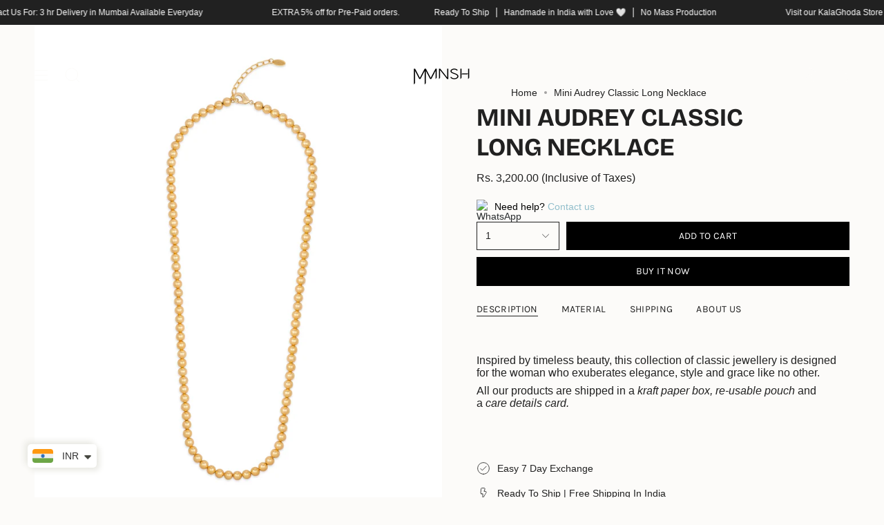

--- FILE ---
content_type: text/html; charset=utf-8
request_url: https://mnsh.co/products/mini-audrey-classic-long-necklace?section_id=api-product-grid-item
body_size: 725
content:
<div id="shopify-section-api-product-grid-item" class="shopify-section">

<div data-api-content>
<div
    class="grid-item product-item  product-item--centered product-item--outer-text product-item--has-quickbuy "
    id="product-item--api-product-grid-item-7183980691629"
    data-grid-item
    
  >
    <div class="product-item__image double__image" data-product-image>
      <a
        class="product-link"
        href="/products/mini-audrey-classic-long-necklace"
        aria-label="Mini Audrey Classic Long Necklace"
        data-product-link="/products/mini-audrey-classic-long-necklace"
      ><div class="product-item__bg" data-product-image-default><figure class="image-wrapper image-wrapper--cover lazy-image lazy-image--backfill is-loading" style="--aspect-ratio: 0.9090909090909091;" data-aos="img-in"
  data-aos-delay="||itemAnimationDelay||"
  data-aos-duration="800"
  data-aos-anchor="||itemAnimationAnchor||"
  data-aos-easing="ease-out-quart"><img src="//mnsh.co/cdn/shop/products/N1_jpg.jpg?crop=center&amp;height=1100&amp;v=1749206243&amp;width=1000" alt="" width="1000" height="1100" loading="eager" srcset="//mnsh.co/cdn/shop/products/N1_jpg.jpg?v=1749206243&amp;width=136 136w, //mnsh.co/cdn/shop/products/N1_jpg.jpg?v=1749206243&amp;width=160 160w, //mnsh.co/cdn/shop/products/N1_jpg.jpg?v=1749206243&amp;width=180 180w, //mnsh.co/cdn/shop/products/N1_jpg.jpg?v=1749206243&amp;width=184 184w, //mnsh.co/cdn/shop/products/N1_jpg.jpg?v=1749206243&amp;width=221 221w, //mnsh.co/cdn/shop/products/N1_jpg.jpg?v=1749206243&amp;width=254 254w, //mnsh.co/cdn/shop/products/N1_jpg.jpg?v=1749206243&amp;width=284 284w, //mnsh.co/cdn/shop/products/N1_jpg.jpg?v=1749206243&amp;width=292 292w, //mnsh.co/cdn/shop/products/N1_jpg.jpg?v=1749206243&amp;width=320 320w, //mnsh.co/cdn/shop/products/N1_jpg.jpg?v=1749206243&amp;width=360 360w, //mnsh.co/cdn/shop/products/N1_jpg.jpg?v=1749206243&amp;width=368 368w, //mnsh.co/cdn/shop/products/N1_jpg.jpg?v=1749206243&amp;width=384 384w, //mnsh.co/cdn/shop/products/N1_jpg.jpg?v=1749206243&amp;width=400 400w, //mnsh.co/cdn/shop/products/N1_jpg.jpg?v=1749206243&amp;width=442 442w, //mnsh.co/cdn/shop/products/N1_jpg.jpg?v=1749206243&amp;width=480 480w, //mnsh.co/cdn/shop/products/N1_jpg.jpg?v=1749206243&amp;width=528 528w, //mnsh.co/cdn/shop/products/N1_jpg.jpg?v=1749206243&amp;width=640 640w, //mnsh.co/cdn/shop/products/N1_jpg.jpg?v=1749206243&amp;width=720 720w, //mnsh.co/cdn/shop/products/N1_jpg.jpg?v=1749206243&amp;width=960 960w" sizes="500px" fetchpriority="high" class=" fit-cover is-loading ">
</figure>

&nbsp;</div><hover-images class="product-item__bg__under">
              <div class="product-item__bg__slider" data-hover-slider><div
                    class="product-item__bg__slide"
                    
                    data-hover-slide-touch
                  ><figure class="image-wrapper image-wrapper--cover lazy-image lazy-image--backfill is-loading" style="--aspect-ratio: 0.9090909090909091;"><img src="//mnsh.co/cdn/shop/products/N1_jpg.jpg?crop=center&amp;height=1100&amp;v=1749206243&amp;width=1000" alt="" width="1000" height="1100" loading="lazy" srcset="//mnsh.co/cdn/shop/products/N1_jpg.jpg?v=1749206243&amp;width=136 136w, //mnsh.co/cdn/shop/products/N1_jpg.jpg?v=1749206243&amp;width=160 160w, //mnsh.co/cdn/shop/products/N1_jpg.jpg?v=1749206243&amp;width=180 180w, //mnsh.co/cdn/shop/products/N1_jpg.jpg?v=1749206243&amp;width=184 184w, //mnsh.co/cdn/shop/products/N1_jpg.jpg?v=1749206243&amp;width=221 221w, //mnsh.co/cdn/shop/products/N1_jpg.jpg?v=1749206243&amp;width=254 254w, //mnsh.co/cdn/shop/products/N1_jpg.jpg?v=1749206243&amp;width=284 284w, //mnsh.co/cdn/shop/products/N1_jpg.jpg?v=1749206243&amp;width=292 292w, //mnsh.co/cdn/shop/products/N1_jpg.jpg?v=1749206243&amp;width=320 320w, //mnsh.co/cdn/shop/products/N1_jpg.jpg?v=1749206243&amp;width=360 360w, //mnsh.co/cdn/shop/products/N1_jpg.jpg?v=1749206243&amp;width=368 368w, //mnsh.co/cdn/shop/products/N1_jpg.jpg?v=1749206243&amp;width=384 384w, //mnsh.co/cdn/shop/products/N1_jpg.jpg?v=1749206243&amp;width=400 400w, //mnsh.co/cdn/shop/products/N1_jpg.jpg?v=1749206243&amp;width=442 442w, //mnsh.co/cdn/shop/products/N1_jpg.jpg?v=1749206243&amp;width=480 480w, //mnsh.co/cdn/shop/products/N1_jpg.jpg?v=1749206243&amp;width=528 528w, //mnsh.co/cdn/shop/products/N1_jpg.jpg?v=1749206243&amp;width=640 640w, //mnsh.co/cdn/shop/products/N1_jpg.jpg?v=1749206243&amp;width=720 720w, //mnsh.co/cdn/shop/products/N1_jpg.jpg?v=1749206243&amp;width=960 960w" sizes="500px" fetchpriority="high" class=" fit-cover is-loading ">
</figure>
</div><div
                    class="product-item__bg__slide"
                    
                      data-hover-slide
                    
                    data-hover-slide-touch
                  ><figure class="image-wrapper image-wrapper--cover lazy-image lazy-image--backfill is-loading" style="--aspect-ratio: 0.9090909090909091;"><img src="//mnsh.co/cdn/shop/products/034A5112_36c2568f-b51f-41aa-9360-d689febfe2ed.jpg?crop=center&amp;height=1100&amp;v=1749206243&amp;width=1000" alt="" width="1000" height="1100" loading="lazy" srcset="//mnsh.co/cdn/shop/products/034A5112_36c2568f-b51f-41aa-9360-d689febfe2ed.jpg?v=1749206243&amp;width=136 136w, //mnsh.co/cdn/shop/products/034A5112_36c2568f-b51f-41aa-9360-d689febfe2ed.jpg?v=1749206243&amp;width=160 160w, //mnsh.co/cdn/shop/products/034A5112_36c2568f-b51f-41aa-9360-d689febfe2ed.jpg?v=1749206243&amp;width=180 180w, //mnsh.co/cdn/shop/products/034A5112_36c2568f-b51f-41aa-9360-d689febfe2ed.jpg?v=1749206243&amp;width=184 184w, //mnsh.co/cdn/shop/products/034A5112_36c2568f-b51f-41aa-9360-d689febfe2ed.jpg?v=1749206243&amp;width=221 221w, //mnsh.co/cdn/shop/products/034A5112_36c2568f-b51f-41aa-9360-d689febfe2ed.jpg?v=1749206243&amp;width=254 254w, //mnsh.co/cdn/shop/products/034A5112_36c2568f-b51f-41aa-9360-d689febfe2ed.jpg?v=1749206243&amp;width=284 284w, //mnsh.co/cdn/shop/products/034A5112_36c2568f-b51f-41aa-9360-d689febfe2ed.jpg?v=1749206243&amp;width=292 292w, //mnsh.co/cdn/shop/products/034A5112_36c2568f-b51f-41aa-9360-d689febfe2ed.jpg?v=1749206243&amp;width=320 320w, //mnsh.co/cdn/shop/products/034A5112_36c2568f-b51f-41aa-9360-d689febfe2ed.jpg?v=1749206243&amp;width=360 360w, //mnsh.co/cdn/shop/products/034A5112_36c2568f-b51f-41aa-9360-d689febfe2ed.jpg?v=1749206243&amp;width=368 368w, //mnsh.co/cdn/shop/products/034A5112_36c2568f-b51f-41aa-9360-d689febfe2ed.jpg?v=1749206243&amp;width=384 384w, //mnsh.co/cdn/shop/products/034A5112_36c2568f-b51f-41aa-9360-d689febfe2ed.jpg?v=1749206243&amp;width=400 400w, //mnsh.co/cdn/shop/products/034A5112_36c2568f-b51f-41aa-9360-d689febfe2ed.jpg?v=1749206243&amp;width=442 442w, //mnsh.co/cdn/shop/products/034A5112_36c2568f-b51f-41aa-9360-d689febfe2ed.jpg?v=1749206243&amp;width=480 480w, //mnsh.co/cdn/shop/products/034A5112_36c2568f-b51f-41aa-9360-d689febfe2ed.jpg?v=1749206243&amp;width=528 528w, //mnsh.co/cdn/shop/products/034A5112_36c2568f-b51f-41aa-9360-d689febfe2ed.jpg?v=1749206243&amp;width=640 640w, //mnsh.co/cdn/shop/products/034A5112_36c2568f-b51f-41aa-9360-d689febfe2ed.jpg?v=1749206243&amp;width=720 720w, //mnsh.co/cdn/shop/products/034A5112_36c2568f-b51f-41aa-9360-d689febfe2ed.jpg?v=1749206243&amp;width=960 960w" sizes="500px" fetchpriority="high" class=" fit-cover is-loading ">
</figure>
</div></div>
            </hover-images></a>

      <quick-add-product>
      <div class="quick-add__holder" data-quick-add-holder="7183980691629"><form method="post" action="/cart/add" id="ProductForm--api-product-grid-item-7183980691629" accept-charset="UTF-8" class="shopify-product-form" enctype="multipart/form-data"><input type="hidden" name="form_type" value="product" /><input type="hidden" name="utf8" value="✓" /><input type="hidden" name="id" value="41595248804013"><button class="quick-add__button caps--link"
              type="submit"
              name="add"
              aria-label="Quick add"
              data-add-to-cart
            >
              <span class="btn__text">Quick add
</span>
              <span class="btn__plus"></span>
              <span class="btn__added">&nbsp;</span>
              <span class="btn__loader">
                <svg height="18" width="18" class="svg-loader">
                  <circle r="7" cx="9" cy="9" />
                  <circle stroke-dasharray="87.96459430051421 87.96459430051421" r="7" cx="9" cy="9" />
                </svg>
              </span>
              <span class="btn__error" data-message-error>&nbsp;</span>
            </button><input type="hidden" name="product-id" value="7183980691629" /><input type="hidden" name="section-id" value="api-product-grid-item" /></form></div>
    </quick-add-product>
    </div>

    <div
      class="product-information"
      style="--swatch-size: var(--swatch-size-filters);"
      data-product-information
    >
      <div class="product-item__info body-medium">
        <a class="product-link" href="/products/mini-audrey-classic-long-necklace" data-product-link="/products/mini-audrey-classic-long-necklace">
          <p class="product-item__title">Mini Audrey Classic Long Necklace</p>

          <div class="product-item__price__holder"><div class="product-item__price" data-product-price>
<span class="price">
  
    <span class="new-price">
      
<span class=money>Rs. 3,200.00</span>
</span>
    
  
</span>
</div>
          </div>
        </a></div>
    </div>
  </div></div></div>